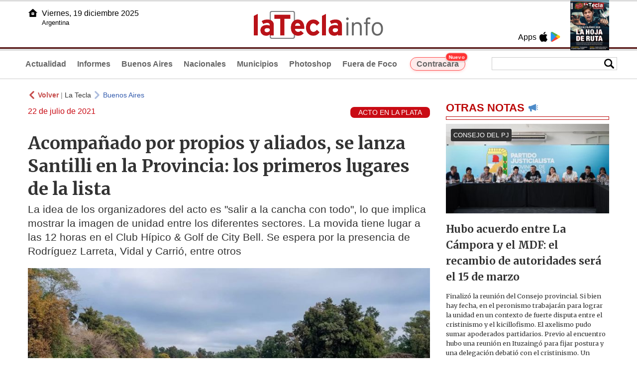

--- FILE ---
content_type: text/html
request_url: https://www.latecla.info/123118-acompaado-por-propios-y-aliados-se-lanza-santilli-en-la-provincia-los-primeros-lugares-de-la-lista
body_size: 7752
content:
<!DOCTYPE html>
<html lang="es">
<head>
<meta charSet="UTF-8"/><meta name="viewport" content="width=device-width, initial-scale=1.0"><title>Acompañado por propios y aliados, se lanza Santilli en la Provincia: los primeros lugares de la lista - La Tecla</title><link rel="preconnect" href="//latecla-repos-dgf.aplinews.com" />
<meta name="keywords" content="latecla, diario, noticias, argentina, buenos aires, nacionales, provinciales, internacionales, economia, judiciales, investigaciones" />
<meta name="language" content="Spanish" />
<meta name="distribution" content="Global" />
<meta name="robots" content="index, follow" />
<meta http-equiv="imagetoolbar" content="no" />
<link rel="manifest" href="/repos/1_7/json/manifest.json">
<link rel="apple-touch-icon" sizes="192x192" href="/repos/1_7/images/icon-192x192.png" />
<meta name="theme-color" content="#B20000" />

<meta name="description" content="La idea de los organizadores del acto es "salir a la cancha con todo", lo que implica mostrar la imagen de unidad entre los diferentes sectores. La movida tiene lugar a las 12 horas en el Club Hípico & Golf de City Bell. Se espera por la presencia de Rodríguez Larreta, Vidal y Carrió, entre otros" />
<link rel="canonical" href="https://www.latecla.info/123118-acompanado-por-propios-y-aliados-se-lanza-santilli-en-la-provincia-los-primeros-lugares-de-la-lista" /><link type="text/css" href="/include/css/gral.min.css?v=4.22" rel="stylesheet" />
<link type="text/css" href="/repos/1_7/css/page.min.css?v=4.22" rel="stylesheet" />
<link type="text/css" href="/repos/1_7/css/home.min.css?v=4.22" rel="stylesheet" />
<link type="text/css" href="/repos/1_7/css/notas.min.css?v=4.22" rel="stylesheet" />
<link type="text/css" href="/repos/1_7/css/footer.min.css?v=4.22" rel="stylesheet" />
<link type="text/css" href="https://fonts.googleapis.com/css2?family=Merriweather:ital,wght@0,300;0,400;0,700;0,900;1,300;1,400;1,700;1,900&display=swap" rel="stylesheet" />
<script src="/include/js/jquery.min.js?v=4.10"></script>
<script src="/repos/1_7/js/page.min.js?v=4.10"></script>
<script src="/repos/1_7/js/notas.min.js?v=4.10"></script>
<link type="text/css" href="/repos/1_7/css/noticia.min.css?v=4.22" rel="stylesheet" />
<script src="/repos/1_7/js/noticia.min.js?v=4.10"></script>
<script src="/include/plugins/lazy/lazyload.min.js?v=4.10"></script>
<link type="text/css" href="/include/plugins/lightgallery/css/lightgallery-bundle.min.css?v=4.22" rel="stylesheet" />
<script src="/include/plugins/lightgallery/lightgallery.min.js?v=4.10"></script>
<script src="/include/plugins/lightgallery/plugins/thumbnail/lg-thumbnail.min.js?v=4.10"></script>
<script src="/include/plugins/lightgallery/plugins/zoom/lg-zoom.min.js?v=4.10"></script>
<meta property="fb:app_id" content="1610657809235222" />
<meta property="og:type" content="article" />
<meta property="og:title" content="Acompa&ntilde;ado por propios y aliados, se lanza Santilli en la Provincia: los primeros lugares de la lista" />
<meta property="og:url" content="https://www.latecla.info/123118-acompanado-por-propios-y-aliados-se-lanza-santilli-en-la-provincia-los-primeros-lugares-de-la-lista" />
<meta property="og:description" content="La idea de los organizadores del acto es &quot;salir a la cancha con todo&quot;, lo que implica mostrar la imagen de unidad entre los diferentes sectores. La movida tiene lugar a las 12 horas en el Club H&iacute;pico &amp; Golf de City Bell. Se espera por la presencia de Rodr&iacute;guez Larreta, Vidal y Carri&oacute;, entre otros" />
<meta itemprop="name" content="Acompa&ntilde;ado por propios y aliados, se lanza Santilli en la Provincia: los primeros lugares de la lista" />
<meta itemprop="description" content="https://www.latecla.info/123118-acompanado-por-propios-y-aliados-se-lanza-santilli-en-la-provincia-los-primeros-lugares-de-la-lista" />
<meta property="og:image" itemprop="image" content="https://latecla-repos-dw6.aplinews.com/archivos/noticias/fotografias/131381_3.jpg" />
<meta property="og:image:secure_url" itemprop="image" content="https://latecla-repos-dw6.aplinews.com/archivos/noticias/fotografias/131381_3.jpg" />
<meta itemprop="image" content="https://latecla-repos-dw6.aplinews.com/archivos/noticias/fotografias/131381_3.jpg" />
<meta name="twitter:image" content="https://latecla-repos-dw6.aplinews.com/archivos/noticias/fotografias/131381_3.jpg" />
<meta name="twitter:card" content="summary_large_image" />
<meta name="twitter:site" content="@grupolatecla" />
<meta name="twitter:title" content="Acompañado por propios y aliados, se lanza Santilli en la Provincia: los primeros lugares de la lista" />
<meta name="twitter:x" content="test3" />
<meta name="twitter:url" content="https://www.latecla.info/123118-acompanado-por-propios-y-aliados-se-lanza-santilli-en-la-provincia-los-primeros-lugares-de-la-lista" />
<meta name="twitter:text:description" content="La idea de los organizadores del acto es &quot;salir a la cancha con todo&quot;, lo que implica mostrar la imagen de unidad entre los diferentes sectores. La movida tiene lugar a las 12 horas en el Club H&iacute;pico &amp; Golf de City Bell. Se espera por la presencia de Rodr&iacute;guez Larreta, Vidal y Carri&oacute;, entre otros" />
<script async src="https://www.googletagmanager.com/gtag/js?id=G-K36PTMCRVZ"></script><script>window.dataLayer = window.dataLayer || [];function gtag(){dataLayer.push(arguments);}gtag('js', new Date());gtag('config', 'G-K36PTMCRVZ');</script>

<script type="text/javascript">
const _SERV_PATH_PREFIX = '';
const _SERV_PATH_REPOS = '1_7';
const noticia_id = 123118;
</script>

<script>
    gtag('event', 'open_news', {
    'reg_id': '123118',
    'reg_nombre': 'Acompañado por propios y aliados, se lanza Santilli en la Provincia: los primeros lugares de la lista',
    });

    console.log("GTAG: open_news");
</script> 
</head>

<body>
<div id="hd-cnt" style="background-image: url(repos/1_7/images/hd-cnt_bg.png);">
    <div class="hd">
        <div class="rg-pn">
            <div class="rg-pn-cnt-1 left">
                <div class="txt left">Apps</div><a class="left mgl4" href="https://apps.apple.com/es/app/la-tecla/id1186120839" title="App Store"><div class="ic_appstore ic_20 bg-ct" style="background-image: url(repos/1_7/images/hd_ic_appstore.png);"></div></a><a class="left mgl4" href="https://play.google.com" title="Google Play"><div class="ic_gplay ic_20 bg-ct" style="background-image: url(repos/1_7/images/hd_ic_gplay.png);"></div></a>            </div>
            <div class="rg-pn-cnt-2 left mgl4">
                <a href="Revistas"><div class="rv" style="background-image:url(https://latecla-repos-dw6.aplinews.com/archivos/eimpresa//paginas/861_0_2.jpg);"></div></a>            </div>
        </div>
        <div class="lf-pn">
            <a class="left" href="/" title="Inicio">
                <div class="ic_home ic_20 bg-ct" style="background-image: url(repos/1_7/images/hd_ic_home.png);"></div>
            </a>
            <div class="txt left">
                Viernes, 19 diciembre 2025<br><small>Argentina</small>            </div>
            <div class="clear"></div>
        </div>
        <a href="/" title="Inicio">
            <div class="lg bg-ct" style="background-image: url(repos/1_7/images/hd_lg.png);"></div>
        </a>
    </div>

    <div class="hd-mn">
        <div class="cnt-right">
            <!--
            <a class="left mgl6" href="/" title="Whatsapp"><div class="ic_20 bg-ct" style="background-image: url(repos/1_7/images/hd_ic_wa.png);"></div></a>
            <a class="left mgl6" href="/" title="Telegram"><div class="ic_20 bg-ct" style="background-image: url(repos/1_7/images/hd_ic_tm.png);"></div></a>
            <a class="left mgl6" href="/" title="Facebook"><div class="ic_20 bg-ct" style="background-image: url(repos/1_7/images/hd_ic_fb.png);"></div></a>
            <a class="left mgl6" href="/" title="Twitter"><div class="ic_20 bg-ct" style="background-image: url(repos/1_7/images/hd_ic_tw.png);"></div></a>
            <a class="left mgl6" href="/" title="Instagram"><div class="ic_20 bg-ct" style="background-image: url(repos/1_7/images/hd_ic_it.png);"></div></a>
            -->

            <div class="search">
                <div class="busc">
                    <div class="lp bg-ct ic-search" style="background-image: url(repos/1_7/images/hd_lp.png);" title="Buscar"></div>
                    <div class="cnt-busc dato"><input class="dato" type="text" maxlength="30" /></div>
                </div>
                <div class="result"></div>
            </div>
        </div>

        <input type="checkbox" class="openSidebarMenu" id="openSidebarMenu">
        <label for="openSidebarMenu" class="sidebarIconToggle">
            <div class="spinner diagonal part-1"></div>
            <div class="spinner horizontal"></div>
            <div class="spinner diagonal part-2"></div>
        </label>

        <ul id="secc-btns"><li><a href="/">Actualidad</a></li><li><a href="informes">Informes</a></li><li><a href="BuenosAires">Buenos Aires</a></li><li><a href="nacionales">Nacionales</a></li><li><a href="municipios">Municipios</a></li><li><a href="photoshop">Photoshop</a></li><li><a href="fueradefoco">Fuera de Foco</a></li>            <style>
                .search .busc {
                    width: 250px !important;
                    /*height: 23px !important;*/
                }

                .search .busc .cnt-busc .dato {
                    width: 160px;
                }

                #ctra-cara {
                    position: relative;
                    display: inline-block;
                }

                #ctra-cara a {
                    background-color: #ffebeb;
                    border: 1px solid #ff4d4d;
                    color: #d10000;
                    font-weight: bold;
                    padding: 4px 12px;
                    border-radius: 20px;
                    transition: all 0.3s ease;
                    box-shadow: 0 2px 5px rgba(255, 77, 77, 0.2);
                    white-space: nowrap;
                    position: relative;
                    z-index: 1;
                }

                .badge-nuevo {
                    position: absolute;
                    top: -10px;
                    right: -5px;
                    background-color: #ff3333;
                    color: white;
                    font-size: 10px;
                    font-weight: bold;
                    padding: 2px 5px;
                    border-radius: 10px;
                    border: 1px solid white;
                    box-shadow: 0 1px 3px rgba(0, 0, 0, 0.2);
                    z-index: 2;
                    animation: titileo 3s infinite ease-in-out;
                }

                @keyframes titileo {

                    0%,
                    100% {
                        opacity: 0.8;
                    }

                    50% {
                        opacity: 1;
                        transform: scale(1.05);
                    }

                }

                #secc-btns li#ctra-cara:hover {
                    border: 1px solid transparent;
                    background-color: transparent;
                }

                #ctra-cara a:hover {
                    background-color: #ffdddd !important;
                    border: 1px solid #ff4d4d !important;
                    transform: translateY(-2px);
                    box-shadow: 0 4px 8px rgba(255, 77, 77, 0.3);
                    color: #a80000;
                }

                #ctra-cara a:active {
                    transform: translateY(0);
                    box-shadow: 0 2px 3px rgba(255, 77, 77, 0.3);
                }
            </style>
            <li id="ctra-cara"> <a href="contracara">Contracara <span class="badge-nuevo">Nuevo</span></a></li>
        </ul>
        <div class="clear"></div>
    </div>
</div>
<!-- Sidebar -->
<div id="sidebarMenu">
    <ul class="sidebarMenuInner">
        <li><a href="/">Actualidad<span>Portada</span></a></li>
        <li><a href="informes">Informes</a></li>
        <li><a href="BuenosAires">Buenos Aires</a></li>
        <li><a href="Nacionales">Nacionales</a></li>
        <li><a href="municipios">Municipios</a></li>
        <li><a href="photoshop">Photoshop</a></li>
        <li><a href="fueradefoco">Fuera de Foco</a></li>
    </ul>
</div><div class="wrapper"><div class="col1" style="padding:0 1rem;"><div><div class="mfch3 mgt8"><div class="ic-back left mgr4" style="background-image:url(/repos/1_7/images/back.png);"></div> <div class="left mgr4"><a class="ne pointer" onclick="history.back();"><strong style="color:#b92321;">Volver</strong></a> | <a class="ne" href="https://www.latecla.info"> La Tecla</a></div> <div class="ic-back left mgr4" style="background-image:url(/repos/1_7/images/forward.png); opacity:.4;"></div> <a class="az" href="/BuenosAires">Buenos Aires</a></div><div class="clear"></div><div class="mfch2 left">22 de julio de 2021</div><div class="fvol1 right">ACTO EN LA PLATA</div><div class="clear"></div></div><h1 class="ftit1 mgt8">Acompañado por propios y aliados, se lanza Santilli en la Provincia: los primeros lugares de la lista</h1><h2 class="fcop1">La idea de los organizadores del acto es "salir a la cancha con todo", lo que implica mostrar la imagen de unidad entre los diferentes sectores. La movida tiene lugar a las 12 horas en el Club Hípico & Golf de City Bell. Se espera por la presencia de Rodríguez Larreta, Vidal y Carrió, entre otros</h2><div id="anchoShare"></div><div id="lightgallery" style="text-align:center;"><a href="https://latecla-repos-dw6.aplinews.com/archivos/noticias/fotografias/131381_3.jpg""><img src="https://latecla-repos-dw6.aplinews.com/archivos/noticias/fotografias/131381_3.jpg" alt="Acompañado por propios y aliados, se lanza Santilli en la Provincia: los primeros lugares de la lista" width="100%" /></a></div><div class="mod_share" style=""><div class="lb">Compartir</div><div class="clear"></div><a href="https://www.facebook.com/sharer.php?u=https%3A%2F%2Fwww.latecla.info%2F123118-acompanado-por-propios-y-aliados-se-lanza-santilli-en-la-provincia-los-primeros-lugares-de-la-lista&t=Acompa%C3%B1ado+por+propios+y+aliados%2C+se+lanza+Santilli+en+la+Provincia%3A+los+primeros+lugares+de+la+lista" target="_blank" rel=”nofollow”><div class="icon_share" style="background-image:url(/repos/1_7/images/facebook.png);"></div></a><a href="https://api.whatsapp.com/send?text=https%3A%2F%2Fwww.latecla.info%2F123118-acompanado-por-propios-y-aliados-se-lanza-santilli-en-la-provincia-los-primeros-lugares-de-la-lista" target="_blank" rel=”nofollow”><div class="icon_share" style="background-image:url(/repos/1_7/images/whatsapp.png);"></div></a><a class="btnTwShare pointer" url="/include/fns/twitter_sharer.php?url=https%3A%2F%2Fwww.latecla.info%2F123118-acompanado-por-propios-y-aliados-se-lanza-santilli-en-la-provincia-los-primeros-lugares-de-la-lista&txt=Acompañado por propios y aliados, se lanza Santilli en la Provincia: los primeros lugares de la lista" rel=”nofollow”><div class="icon_share" style="background-image:url(/repos/1_7/images/twitter.png);"></div></a><a href="https://telegram.me/share/url?url=https%3A%2F%2Fwww.latecla.info%2F123118-acompanado-por-propios-y-aliados-se-lanza-santilli-en-la-provincia-los-primeros-lugares-de-la-lista" target="_blank" rel=”nofollow”><div class="icon_share" style="background-image:url(/repos/1_7/images/telegram.png);"></div></a><a href="mailto:?subject=Mira+esta+nota+de+La+Tecla&body=Acompa%C3%B1ado+por+propios+y+aliados%2C+se+lanza+Santilli+en+la+Provincia%3A+los+primeros+lugares+de+la+lista %0D%0A%0D%0Ahttps%3A%2F%2Fwww.latecla.info%2F123118-acompanado-por-propios-y-aliados-se-lanza-santilli-en-la-provincia-los-primeros-lugares-de-la-lista" rel=”nofollow”><div class="icon_share" style="background-image:url(/repos/1_7/images/correo.png);"></div></a></div><div class="fcue1" style="border-bottom:1px solid #ccc; padding-bottom:6px; padding-top:6px;"><h3>El precandidato a primer diputado nacional por Juntos, Diego Santilli, desembarcar&aacute; este jueves en La Plata, encabezando el acto de lanzamiento de la lista PRO de cara a las internas de septiembre. Ser&aacute; luego de que ayer, acompa&ntilde;ado por todos sus aliados, se volcara a las redes con una particular campa&ntilde;a.<br /><br />El actual vicejefe de Gobierno porte&ntilde;o llegar&aacute; hasta la capital provincial para comenzar su andadura bonaerense, con un acto que tendr&aacute; lugar a las 12 en el Club H&iacute;pico &amp; Golf City Bell. De acuerdo a lo informado por la organizaci&oacute;n, el encuentro ser&aacute; cubierto por la prensa oficial, y ser&aacute; transmitido v&iacute;a sat&eacute;lite, streaming y redes sociales.<br /><br />Como adelant&oacute; La Tecla.info, la idea de los organizadores del acto es &quot;salir a la cancha con todo&quot;, lo que implica mostrar la imagen de unidad entre los diferentes sectores. &ldquo;Con volumen, amplia y que muestre la fortaleza de la candidatura&rdquo;, explicaron. &quot;Es Juntos&quot;, remarcaron ayer en la masiva salida tuitera, como cada uno de los colorados pelos del 2 de la Ciudad.<br /><br />De acuerdo con el entorno del postulante &quot;amarillo&quot;, el evento contar&aacute; con la presencia del jefe de Gobierno porte&ntilde;o, Horacio Rodr&iacute;guez Larreta, impulsor de Santilli junto con la exgobernadora Mar&iacute;a Eugenia Vidal, ya lanzada en la Ciudad de Buenos Aires.<br /><br />Entre las figuras que desembarcar&aacute;n en la capital provincial se suman, adem&aacute;s, la titular del PRO a nivel nacional, Patricia Bullrich; la m&aacute;xima referente de la Coalici&oacute;n C&iacute;vica, Elisa Carri&oacute;; el l&iacute;der del Peronismo Republicano, Miguel &Aacute;ngel Pichetto y el intendente de Vicente L&oacute;pez y presidente del PRO bonaerense, Jorge Macri, quien declin&oacute; su candidatura d&iacute;as atr&aacute;s.<br /><br />Obviamente, la jornada tendr&aacute; una nutrida presencia de intendentes PRO, adem&aacute;s de Garro, como la de N&eacute;stor Grindetti (Lan&uacute;s), quien es el jefe de campa&ntilde;a del sector; Diego Valenzuela (Tres de Febrero), Ezequiel Galli (Olavarr&iacute;a) y varios m&aacute;s, incluso algunos que apoyaron al primo del exPresidente en esta puja interna.<br /><br /><br /><strong>LOS PRIMEROS LUGARES DE LA LISTA</strong><br /><br />Vale se&ntilde;alar que Santilli estar&iacute;a acompa&ntilde;ado por la ex ministra de Salud y ex diputada nacional, Graciela Oca&ntilde;a, quien ser&aacute; la principal referente del partido Confianza P&uacute;blica. El escal&oacute;n n&uacute;mero 3 ser&iacute;a para el lilito Juan Manuel L&oacute;pez, jefe del bloque de diputados de la Coalici&oacute;n C&iacute;vica.&nbsp;<br /><br />Al parecer, seg&uacute;n los trascendidos, el cuarto puesto tambi&eacute;n quedar&iacute;a para el lilismo: se menciona para ese lugar a Marcela Campagnoli, que de esta manera intentar&aacute; renovar su mandato por cuatro a&ntilde;os m&aacute;s. El quinto puesto ser&iacute;a para el ex Margarito, hoy armador de Patricia Bullrich, Gerardo Milman, quien cumpli&oacute; funciones como jefe de Gabinete del Ministerio de Seguridad.<br /><br />En el sexto lugar, una alfil del intendente de Vicente L&oacute;pez y presidente del Pro, Jorge Macri, que parece haber cobrado bien por la decisi&oacute;n de bajarse de la contienda. Se trata de Natalia Villa, quien al igual que Campagnoli, intentar&aacute; seguir en la banca hasta 2025.<br /><br /><br /><br /><br />&nbsp;</h3></div><div class="mfch3 mgt8"><div class="ic-back left mgr4" style="background-image:url(/repos/1_7/images/back.png);"></div> <div class="left mgr4"><a class="ne pointer" onclick="history.back();"><strong style="color:#b92321;">Volver</strong></a> | <a class="ne" href="https://www.latecla.info"> La Tecla</a></div> <div class="ic-back left mgr4" style="background-image:url(/repos/1_7/images/forward.png); opacity:.4;"></div> <a class="az" href="/BuenosAires">Buenos Aires</a></div><div class="tags mgt8 mgb8"><div class="tagstit mgb8">Etiquetas / Tags</div><a href="/buscador.php?tag=1&dato=Ciudad+de+Buenos+Aires"><div class="tagbtn left mgr8 mgb8">Ciudad de Buenos Aires</div></a><a href="/buscador.php?tag=1&dato=Capital"><div class="tagbtn left mgr8 mgb8">Capital</div></a><a href="/buscador.php?tag=1&dato=Candidatura"><div class="tagbtn left mgr8 mgb8">Candidatura</div></a><a href="/buscador.php?tag=1&dato=Buenos+Aires"><div class="tagbtn left mgr8 mgb8">Buenos Aires</div></a><a href="/buscador.php?tag=1&dato=Acuerdo"><div class="tagbtn left mgr8 mgb8">Acuerdo</div></a><a href="/buscador.php?tag=1&dato=Diego+Santilli"><div class="tagbtn left mgr8 mgb8">Diego Santilli</div></a><a href="/buscador.php?tag=1&dato=Diego+Valenzuela"><div class="tagbtn left mgr8 mgb8">Diego Valenzuela</div></a><a href="/buscador.php?tag=1&dato=Encuentro"><div class="tagbtn left mgr8 mgb8">Encuentro</div></a><a href="/buscador.php?tag=1&dato=Ezequiel+Galli"><div class="tagbtn left mgr8 mgb8">Ezequiel Galli</div></a><a href="/buscador.php?tag=1&dato=Garro"><div class="tagbtn left mgr8 mgb8">Garro</div></a><a href="/buscador.php?tag=1&dato=Gobierno"><div class="tagbtn left mgr8 mgb8">Gobierno</div></a><a href="/buscador.php?tag=1&dato=Gobernadora"><div class="tagbtn left mgr8 mgb8">Gobernadora</div></a><a href="/buscador.php?tag=1&dato=Golf"><div class="tagbtn left mgr8 mgb8">Golf</div></a><a href="/buscador.php?tag=1&dato=Grindetti"><div class="tagbtn left mgr8 mgb8">Grindetti</div></a><a href="/buscador.php?tag=1&dato=Imagen"><div class="tagbtn left mgr8 mgb8">Imagen</div></a><a href="/buscador.php?tag=1&dato=Intendentes"><div class="tagbtn left mgr8 mgb8">Intendentes</div></a><a href="/buscador.php?tag=1&dato=Interna"><div class="tagbtn left mgr8 mgb8">Interna</div></a><a href="/buscador.php?tag=1&dato=Internas"><div class="tagbtn left mgr8 mgb8">Internas</div></a><a href="/buscador.php?tag=1&dato=Jorge+Macri"><div class="tagbtn left mgr8 mgb8">Jorge Macri</div></a><a href="/buscador.php?tag=1&dato=La+plata"><div class="tagbtn left mgr8 mgb8">La plata</div></a><a href="/buscador.php?tag=1&dato=Lanzamiento"><div class="tagbtn left mgr8 mgb8">Lanzamiento</div></a><a href="/buscador.php?tag=1&dato=Macri"><div class="tagbtn left mgr8 mgb8">Macri</div></a><a href="/buscador.php?tag=1&dato=Miguel"><div class="tagbtn left mgr8 mgb8">Miguel</div></a><a href="/buscador.php?tag=1&dato=Nivel"><div class="tagbtn left mgr8 mgb8">Nivel</div></a><a href="/buscador.php?tag=1&dato=Patricia+Bullrich"><div class="tagbtn left mgr8 mgb8">Patricia Bullrich</div></a><a href="/buscador.php?tag=1&dato=Peronismo"><div class="tagbtn left mgr8 mgb8">Peronismo</div></a><a href="/buscador.php?tag=1&dato=Pico"><div class="tagbtn left mgr8 mgb8">Pico</div></a><a href="/buscador.php?tag=1&dato=PLATA"><div class="tagbtn left mgr8 mgb8">PLATA</div></a><a href="/buscador.php?tag=1&dato=Prensa"><div class="tagbtn left mgr8 mgb8">Prensa</div></a><a href="/buscador.php?tag=1&dato=Presentaci%C3%B3n"><div class="tagbtn left mgr8 mgb8">Presentación</div></a><a href="/buscador.php?tag=1&dato=Presidente"><div class="tagbtn left mgr8 mgb8">Presidente</div></a><a href="/buscador.php?tag=1&dato=Redes"><div class="tagbtn left mgr8 mgb8">Redes</div></a><a href="/buscador.php?tag=1&dato=Redes+sociales"><div class="tagbtn left mgr8 mgb8">Redes sociales</div></a><a href="/buscador.php?tag=1&dato=Rodr%C3%ADguez+Larreta"><div class="tagbtn left mgr8 mgb8">Rodríguez Larreta</div></a><a href="/buscador.php?tag=1&dato=Streaming"><div class="tagbtn left mgr8 mgb8">Streaming</div></a><a href="/buscador.php?tag=1&dato=Trans"><div class="tagbtn left mgr8 mgb8">Trans</div></a><a href="/buscador.php?tag=1&dato=Tres+de+Febrero"><div class="tagbtn left mgr8 mgb8">Tres de Febrero</div></a><div class="clear"></div></div></div><div class="col2" style="padding:0 1rem;"><div class="lb-1"><h2 class="tx">OTRAS NOTAS</h2><div class="ic" style="background-image:url(/repos/1_7/images/notas_ic.png)"></div><div class="clear"></div><div class="sep"></div></div><div class="sep-1"></div><a class="none" href="163649-cumbre-clave-del-pj-bonaerense-para-fijar-internas-o-sellar-la-unidad"><article class="nt-3"><div class="ft lazy"  data-bg="url('https://latecla-repos-dw6.aplinews.com/archivos/noticias/fotografias/206233_2.jpg')"><div class="cnt-vol"><div class="vol">CONSEJO DEL PJ</div></div></div><div class="cnt-1"><h1 class="tit">Hubo acuerdo entre La Cámpora y el MDF: el recambio de autoridades será el 15 de marzo</h1><h2 class="cop">Finalizó la reunión del Consejo provincial. Si bien hay fecha, en el peronismo trabajarán para lograr la unidad en un contexto de fuerte disputa entre el cristinismo y el kicillofismo. El axelismo pudo sumar apoderados partidarios. Previo al encuentro hubo una reunión en Ituzaingó para fijar postura y una delegación debatió con el cristinismo. Un regreso que sorprendió.</h2></div></article></a><div class="col2"><section class="notRank"><h1 class="tit">NOTICIAS M&Aacute;S VISTAS</h1><div class="ic" style="background-image:url(/repos/1_7/images/rank_ic.png)"></div><div class="clear"></div><div class="sep"></div><a class="ne" href="163649-cumbre-clave-del-pj-bonaerense-para-fijar-internas-o-sellar-la-unidad"><div class="item"><div class="ft" style="background-image:url(https://latecla-repos-dw6.aplinews.com/archivos/noticias/fotografias/206226_2.jpg);"></div><h2>Hubo acuerdo entre La Cámpora y el MDF: el recambio de autoridades será el 15 de marzo</h2><div class="clear"></div></div></a><a class="ne" href="163662-a-horas-de-cobrar-el-aguinaldo-asi-quedo-el-cronograma-de-pagos-a-jubilados-y-pensionados"><div class="item"><div class="ft" style="background-image:url(https://latecla-repos-dw6.aplinews.com/archivos/noticias/fotografias/206218_2.jpg);"></div><h2>A horas de cobrar el aguinaldo, así quedó el cronograma de pagos a jubilados y pensionados</h2><div class="clear"></div></div></a><a class="ne" href="163653-otro-municipio-avanza-con-la-implementacion-de-una-tasa-a-los-combustibles"><div class="item"><div class="ft" style="background-image:url(https://latecla-repos-dw6.aplinews.com/archivos/noticias/fotografias/206204_2.jpg);"></div><h2>Otro municipio avanza con la implementación de una tasa a los combustibles</h2><div class="clear"></div></div></a><a class="ne" href="163665-tercer-soldado-del-ejercito-encontrado-muerto-en-una-semana-hallan-sin-vida-a-facundo-gabriel-lima-en-mendoza"><div class="item"><div class="ft" style="background-image:url(https://latecla-repos-dw6.aplinews.com/archivos/noticias/fotografias/206222_2.jpg);"></div><h2>Tercer soldado del ejército encontrado muerto en una semana: hallan sin vida a Facundo Gabriel Lima en Mendoza</h2><div class="clear"></div></div></a><a class="ne" href="163652-kicillof-desembarca-en-la-quinta-para-lanzar-el-operativo-sol-y-vuelve-a-esquivar-a-mar-del-plata"><div class="item"><div class="ft" style="background-image:url(https://latecla-repos-dw6.aplinews.com/archivos/noticias/fotografias/206197_2.jpg);"></div><h2>Kicillof desembarca en la Quinta para lanzar el Operativo Sol y vuelve a esquivar a Mar del Plata</h2><div class="clear"></div></div></a></section></div></div></div><div class="cnt-redes">
    <div class="items">
        <a class="left mgl6" href="https://api.whatsapp.com/send?phone=5492216419037" target="_blank" title="Whatsapp"><div class="ic_30 bg-ct" style="background-image: url(repos/1_7/images/hd_ic_wa.png);"></div></a><a class="left mgl6" href="https://t.me/+5492216419037" target="_blank" title="Telegram"><div class="ic_30 bg-ct" style="background-image: url(repos/1_7/images/hd_ic_tm.png);"></div></a><a class="left mgl6" href="https://www.facebook.com/Revistalatecla/" target="_blank" title="Facebook"><div class="ic_30 bg-ct" style="background-image: url(repos/1_7/images/hd_ic_fb.png);"></div></a><a class="left mgl6" href="https://www.twitter.com/grupolatecla" target="_blank" title="Twitter"><div class="ic_30 bg-ct" style="background-image: url(repos/1_7/images/hd_ic_tw.png);"></div></a><a class="left mgl6" href="https://www.instagram.com/revistalatecla" target="_blank" title="Instagram"><div class="ic_30 bg-ct" style="background-image: url(repos/1_7/images/hd_ic_it.png);"></div></a><a class="left mgl6" href="https://www.tiktok.com" target="_blank" title="Tik Tok"><div class="ic_30 bg-ct" style="background-image: url(repos/1_7/images/hd_ic_tk.png);"></div></a><div class="clear"></div>    </div>
</div>

<div class="pie">
    <div class="logo lazy"  data-bg="url('/repos/1_7/images/logo_cabeza_bn.png?v=4.22')"></div>
    <div class="text">
        Copyright 2025<br /><strong>La Tecla</strong><br /><a class="bl" href="redaccion.php"><div class="redacc">Redacción</div></a><br /><span class="rights">Todos los derechos reservados</span><br /><div class="dev">Serga.NET</div>    </div>
</div>
<script>
if(lazyLoadInstance){
    console.log("LazyLoad Update!");
    lazyLoadInstance.update();
}
</script><script type="text/javascript">
$("iframe").each(function( index ){
	console.log(index + " IFRAME: " + $(this).attr("src").search("infogram.com"));

	if($(this).attr("src").search("infogram.com") > 0){
		ratio = $(this).attr("width") / $(this).attr("height");
		$(this).attr("ratio", ratio);
		$(this).addClass("autoResize");

		console.log($(this).width() + " -> " + $(this).attr("width") + " " + $(this).attr("height") + " okey!");
	}
});

function updateIframes(){
	console.log("RESIZE");
	$(".autoResize").each(function( index ){
		//console.log(index + " IFRAME: " + $(this).attr("src").search("infogram.com"));
		h = $(this).width() / $(this).attr("ratio");
		$(this).attr("height", parseInt(h));
	});
}

window.addEventListener('resize', function(event) {
	updateIframes();
}, true);

updateIframes();

//Deteccion de navegador:
function isiOS() {
	return [
		'iPad Simulator',
		'iPhone Simulator',
		'iPod Simulator',
		'iPad',
		'iPhone',
		'iPod'
	].includes(navigator.platform)
	// iPad on iOS 13 detection
	|| (navigator.userAgent.includes("Mac") && "ontouchend" in document)
}

$(document).ready(function(){
	$(".btnTwShare").click(function(){
		var url = $(this).attr("url");

		if(isiOS()){
			window.location = url;
		} else {
			window.open(url, '_blank');
		}
	});
});


</script>

<script>
let ar = []
</script>
<script type="text/javascript" src="/include/js/widget_ctrol.js?v=4.10"></script>
<script>
//Ajusta el tamaño del Pdf Viewer:
window.addEventListener('message', function (e) {
	var d = e.data || {};
	if (d.type === 'pdf-viewer-height') {
		document.querySelectorAll('iframe.pdf-embed').forEach(function (f) {
			var fid = (new URL(f.src, location.href)).searchParams.get('id') || '';
			if (fid === (d.id || fid)) f.style.height = (d.height||0) + 'px';
		});
	}
});
</script>
</body>
</html>

--- FILE ---
content_type: text/javascript
request_url: https://www.latecla.info/repos/1_7/js/noticia.min.js?v=4.10
body_size: 298
content:
$(document).ready(function(){$.fn.contarVisita=function(){console.log("Enviando Contador de Nota... "),$.ajax({type:"GET",url:_SERV_PATH_PREFIX+"/include/fns/contador_noticia.php?noticia_id="+noticia_id,dataType:"json",success:function(o){"ok"==o.status&&console.log("Contador de Nota OK!")}})},$.fn.contarVisita(),lightGallery(document.getElementById("lightgallery"),{plugins:[lgZoom,lgThumbnail],speed:500})});